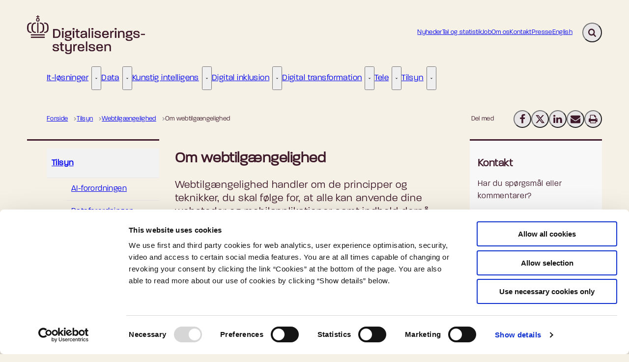

--- FILE ---
content_type: text/html; charset=utf-8
request_url: https://digst.dk/tilsyn/webtilgaengelighed/om-webtilgaengelighed/
body_size: 90883
content:

<!DOCTYPE html>
<html lang="da" 
      class="layout-boxed ">
<head>
    <style>
        html {
            visibility: hidden;
            opacity: 0;
        }
    </style>
    <meta charset="UTF-8"/>
    <meta name="viewport" content="width=device-width, initial-scale=1.0"/>

    
    <link rel="shortcut icon" href="/media/quzkmkko/digst_favicon_aubergine_2.png?rmode=pad&amp;width=16&amp;height=16&amp;format=png&amp;bgcolor=transparent&amp;v=1da64d13a469e60" />
    <link rel="apple-touch-icon" sizes="180x180" href="/media/quzkmkko/digst_favicon_aubergine_2.png?rmode=pad&amp;width=180&amp;height=180&amp;format=png&amp;bgcolor=transparent&amp;v=1da64d13a469e60">
    <link rel="icon" type="image/png" sizes="32x32" href="/media/quzkmkko/digst_favicon_aubergine_2.png?rmode=pad&amp;width=32&amp;height=32&amp;format=png&amp;bgcolor=transparent&amp;v=1da64d13a469e60">
    <link rel="icon" type="image/png" sizes="16x16" href="/media/quzkmkko/digst_favicon_aubergine_2.png?rmode=pad&amp;width=16&amp;height=16&amp;format=png&amp;bgcolor=transparent&amp;v=1da64d13a469e60">

    
<title>Om webtilg&#xE6;ngelighed</title>
<meta name="description" content="Webtilg&#xE6;ngelighed handler om de principper og teknikker, du skal f&#xF8;lge for, at alle kan anvende dine websteder og mobilapplikationer samt indhold derp&#xE5;, herunder ogs&#xE5; brugere med funktionsneds&#xE6;ttelser eller handicap." />
<meta property="robots" content="follow, index" />


    
<meta property="og:type" content="website" />
<meta name="twitter:card" content="summary" />

    <meta name="twitter:title" content="Om webtilg&#xE6;ngelighed" />
    <meta property="og:title" content="Om webtilg&#xE6;ngelighed" />

    <meta property="og:description" content="Webtilg&#xE6;ngelighed handler om de principper og teknikker, du skal f&#xF8;lge for, at alle kan anvende dine websteder og mobilapplikationer samt indhold derp&#xE5;, herunder ogs&#xE5; brugere med funktionsneds&#xE6;ttelser eller handicap." />
    <meta name="twitter:description" content="Webtilg&#xE6;ngelighed handler om de principper og teknikker, du skal f&#xF8;lge for, at alle kan anvende dine websteder og mobilapplikationer samt indhold derp&#xE5;, herunder ogs&#xE5; brugere med funktionsneds&#xE6;ttelser eller handicap." />

<meta property="og:url" content="https://digst.dk/tilsyn/webtilgaengelighed/om-webtilgaengelighed/" />
<meta name="twitter:site" content="https://digst.dk/tilsyn/webtilgaengelighed/om-webtilgaengelighed/" />


    
    





    
        <script id="CookiebotConfiguration" type="application/json" data-cookieconsent="ignore">
            { "DisableSessionPixel": true }
        </script>
        <script id="Cookiebot" data-cbid="ed2c4744-4550-46e7-be42-9978ab10fb5a" type="text/javascript" data-blockingmode="auto" src="https://consent.cookiebot.com/uc.js"></script>


    

    <link rel="preload" as="style" onload="this.onload=null;this.rel='stylesheet'"  href="/dist/assets/main-C5nY4Gio.css"/>



    


    


    
    <!-- GLOBAL CODE START -->
<!-- Statistik måling script -->
<script type="text/javascript">
var _paq = window._paq = window._paq || [];
/* tracker methods like "setCustomDimension" should be called before "trackPageView" */
_paq.push(['trackPageView']);
_paq.push(['enableLinkTracking']);
(function() {
var u="//matomo.digst.govcloud.dk/";
 _paq.push(['setTrackerUrl', u+'matomo.php']);
_paq.push(['setSiteId', '8']);
var d=document, g=d.createElement('script'), s=d.getElementsByTagName('script')[0];
g.async=true; g.src=u+'matomo.js'; s.parentNode.insertBefore(g,s);
})();
</script>    <!-- GLOBAL CODE END -->

</head>
<body data-nodeid="10365" data-doctype="contentpage" data-level="4" data-pullrequest-number="681&#xD;&#xA;">
    


<style>
    /* IDENTITY GROUP */
    :root {
        --logo-width: 15rem;
        --logo-top: -.063rem;
    }

    /* NAVIGATION GROUP */
    :root {
        
        
        --header-active-state-color: #3f1a2b;
        
        
        --nav-main-active-state-color: #3f1a2b;
        --nav-main-border-top: none;
        --nav-main-border-bottom: none;
        
    }

    /* FOOTER GROUP */
    :root {
        --footer-background-color: #3f1a2b;
        
        --footer-bar-background-color: #3f1a2b;
        --footer-bar-text-color: #f5f1e6;
    }

    /* COLORS GROUP */
    :root {
        /* Default colors */
        --color-body-text: #3f1a2b;
        --color-default-links: #3f1a2b;
        /* A theme */
        --color-a: #3f1a2b;
        --color-a-dark: #2d131f;
        --color-a-light: #4d2035;
        --color-a-text: #f5f1e6;
        /* B theme */
        --color-b: #f5f1e6;
        --color-b-dark: #eee7d4;
        --color-b-light: #fbf9f5;
        --color-b-text: #3f1a2b;
        /* C theme */
        --color-c: #4c61d1;
        --color-c-dark: #384fcc;
        --color-c-light: #a3bfff;
        --color-c-text: #f5f1e6;
        /* D theme */
        --color-d: #b44280;
        --color-d-dark: #b44280;
        --color-d-light: #f1758b;
        --color-d-text: #f5f1e6;
        /* E theme */
        --color-e: #4d7836;
        --color-e-dark: #4d7836;
        --color-e-light: #88c33d;
        --color-e-text: #f5f1e6;
        /* F theme */
        --color-f: #ab2a0c;
        --color-f-dark: #ab2a0c;
        --color-f-light: #fb7a5c;
        --color-f-text: #f5f1e6;
        /* G theme */
        --color-g: #fdfcfa;
        
        
        --color-g-text: #3f1a2b;
        /* H theme */
        --color-h: #ffeb46;
        
        
        --color-h-text: #3f1a2b;
    }

    /* TYPOGRAPHY GROUP */

            @font-face {
                font-family: "headings-font";
                font-weight: 400;
                src: url("/media/qp4jxw0y/paralucent-light.woff2") format("woff2");
                font-display: swap;
                font-style: normal;
            }

            :root {
                --headings-font-weight: 700;
            }
         

            @font-face {
                font-family: "body-font";
                font-weight: 400;
                src: url("/media/qp4jxw0y/paralucent-light.woff2") format("woff2");
                font-display: swap;
                font-style: normal;
            }
        


    :root {
        
        
        
        
        
        
        
        
        
        
    }

    /* MODULE DEFAULTS GROUP */
    /* MODULE DEFAULTS GROUP: Shared module settings */
    :root {
        
    }
    /* MODULE DEFAULTS GROUP: Charts */
    :root {
        --color-chart-1: #4c61d1;
        --color-chart-2: #b44280;
        --color-chart-3: #4d7836;
        --color-chart-4: #a3bfff;
        --color-chart-5: #85909a;
        --color-chart-6: #88c66d;
        --color-chart-7: #fb7a5c;
        --color-chart-8: #ab2a0c;
        --color-chart-9: #b09400;
        --color-chart-10: #e8d40d;
    }

    /* MODULE DEFAULTS GROUP: Forms */
    :root {
        
        
        
        
        
        
        
        
        
    }

    /* MODULE DEFAULTS GROUP: RTE */
    :root {
        --rte-generate-clickable-anchors: false;
    }

    /* LAYOUT GROUP */
    :root {
        --color-body-background: #f5f1e6;
        
        
    }
    
</style>

<script type="text/javascript">
    window.themeSettings = {
        rteGenerateClickableAnchorsDictionary: "Link til denne sektion",
        dateFormat: "",
        docReader: {
            cid: "",
            showDocReader: false,
            openDocumentDictionary: "Lyt til dette dokument med ReadSpeaker docReader",
            listenLabelDictionary: "Lyt",
            lang: "da",
        },
        links: {
            openDocumentsInNewTab: false,
            openExternalLinksInNewTab: false
        }
    }
</script>

    <link rel="preload" as="style" onload="this.onload=null;this.rel='stylesheet'" href="/media/cs1cg1k1/main-2026-01-16.css" />

    
<section class="hide-on-print" aria-label="Tilg&#xE6;ngelighedslinks">
    <ul>
        <li>
            <a href="#main" class="skip-link">
                G&#xE5; til indhold
            </a>
        </li>
            <li>
                <a href="javascript: Cookiebot.renew()" class="skip-link">
                    Skift cookie indstillinger
                </a>
            </li>
    </ul>
</section>

    
<header class="main-header hide-on-print js-header">
    <div class="main-header__top">
        <div class="container main-header__top-container">
            <div class="main-header__top-inner">
                <div class="header-logo">
                    <a class="header-logo__link" href="/" title="G&#xE5; til forsiden">
                            <img class="header-logo__image" alt="" src="/media/cdld0gfa/digst_logo_dk_aubergine_rgb_new_png.png?format=webp&quality=92"/>
                        <span class="sr-only">G&#xE5; til forsiden</span>
                    </a>
                </div>

                    <nav class="service-menu" aria-label="Service menu">
                        <ul class="service-menu__list">
                                <li>
                                    <a href="/nyheder/" class="" >
                                        Nyheder
                                    </a>
                                </li>
                                <li>
                                    <a href="/tal-og-statistik/" class="" >
                                        Tal og statistik
                                    </a>
                                </li>
                                <li>
                                    <a href="/job/" class="" >
                                        Job
                                    </a>
                                </li>
                                <li>
                                    <a href="/om-os/" class="" >
                                        Om os
                                    </a>
                                </li>
                                <li>
                                    <a href="/om-os/om-digitaliseringsstyrelsen/kontakt/" class="" >
                                        Kontakt
                                    </a>
                                </li>
                                <li>
                                    <a href="/nyheder/presse/" class="" >
                                        Presse
                                    </a>
                                </li>
                                <li>
                                    <a href="https://en.digst.dk/" target="_blank" class="" >
                                        English
                                    </a>
                                </li>
                        </ul>
                    </nav>

                <div class="main-header__actions">
                            <div data-search-collapsed-on-desktop="true"
                                 data-search-open-downwards="false"
                                 data-uses-cludo="false"
                                 class="js-header-search
                                    header-search--preload
                                    header-search
                                    
                                    
                                    header-search--rounded
                                    header-search--collapsed-on-desktop">
                                <form inert aria-hidden="true" action="/find/" class="header-search__form js-header-search-form" role="search" id="header-search-form">
                                    <label class="sr-only" for="header-search-input">Inds&#xE6;t s&#xF8;geord for at s&#xF8;ge p&#xE5; hjemmesiden.</label>
                                    <input id="header-search-input"
                                           type="search"
                                           class="header-search__input js-header-search-input"
                                           autocomplete="off"
                                           
                                           
                                           name="query"
                                           placeholder="S&#xF8;g" />
                                    <button disabled class="header-search__submit js-header-search-submit" type="submit" title="S&#xF8;g">
                                        <span class="sr-only">S&#xF8;g</span>
                                        <svg version="1.1" xmlns="http://www.w3.org/2000/svg" width="30" height="32" viewBox="0 0 30 32" role="presentation"
     aria-hidden="true" fill="currentcolor">
    <path d="M20.571 14.857q0-3.304-2.348-5.652t-5.652-2.348-5.652 2.348-2.348 5.652 2.348 5.652 5.652 2.348 5.652-2.348 2.348-5.652zM29.714 29.714q0 0.929-0.679 1.607t-1.607 0.679q-0.964 0-1.607-0.679l-6.125-6.107q-3.196 2.214-7.125 2.214-2.554 0-4.884-0.991t-4.018-2.679-2.679-4.018-0.991-4.884 0.991-4.884 2.679-4.018 4.018-2.679 4.884-0.991 4.884 0.991 4.018 2.679 2.679 4.018 0.991 4.884q0 3.929-2.214 7.125l6.125 6.125q0.661 0.661 0.661 1.607z"></path>
</svg>

                                    </button>
                                </form>
                                <button title="Fold s&#xF8;gefelt ud"
                                        class="header-search__toggle js-header-search-toggle"
                                        id="header-search-toggle"
                                        aria-expanded="false"
                                        aria-controls="header-search-form"
                                        data-label-open="Fold s&#xF8;gefelt ud"
                                        data-label-close="Fold s&#xF8;gefelt ind">
                                    <span class="sr-only">Fold s&#xF8;gefelt ud</span>
                                    <svg version="1.1" xmlns="http://www.w3.org/2000/svg" width="30" height="32" viewBox="0 0 30 32" role="presentation"
     aria-hidden="true" fill="currentcolor">
    <path d="M20.571 14.857q0-3.304-2.348-5.652t-5.652-2.348-5.652 2.348-2.348 5.652 2.348 5.652 5.652 2.348 5.652-2.348 2.348-5.652zM29.714 29.714q0 0.929-0.679 1.607t-1.607 0.679q-0.964 0-1.607-0.679l-6.125-6.107q-3.196 2.214-7.125 2.214-2.554 0-4.884-0.991t-4.018-2.679-2.679-4.018-0.991-4.884 0.991-4.884 2.679-4.018 4.018-2.679 4.884-0.991 4.884 0.991 4.018 2.679 2.679 4.018 0.991 4.884q0 3.929-2.214 7.125l6.125 6.125q0.661 0.661 0.661 1.607z"></path>
</svg>

                                </button>
                            </div>


                    <button class="main-header__hamburger js-header-hamburger" aria-expanded="false" aria-controls="hamburger-menu" id="hamburger-menu-toggle">
                        <span class="sr-only">Menu</span>
                        <span class="hamburger"></span>
                    </button>
                </div>
            </div>
        </div>
    </div>

        <nav class="main-nav" aria-label="Hovedmenu">
            <div class="container">
                <ul class="main-nav__list main-nav__list--with-dropdowns ">
                        <li class="main-nav__list-item">
                            <a href="/it-loesninger/"
                               class="main-nav__link  "
                               >
                                It-l&#xF8;sninger
                            </a>
                                    <button class="main-nav__dropdown-toggle js-main-nav-dropdown-toggle" aria-expanded="false">
                                        <span class="sr-only">It-l&#xF8;sninger - Flere links</span>
                                        <svg version="1.1" xmlns="http://www.w3.org/2000/svg" width="32" height="32" viewBox="0 0 32 32" role="presentation"
     aria-hidden="true" fill="currentcolor">
    <path d="M30.054 14.429l-13.25 13.232q-0.339 0.339-0.804 0.339t-0.804-0.339l-13.25-13.232q-0.339-0.339-0.339-0.813t0.339-0.813l2.964-2.946q0.339-0.339 0.804-0.339t0.804 0.339l9.482 9.482 9.482-9.482q0.339-0.339 0.804-0.339t0.804 0.339l2.964 2.946q0.339 0.339 0.339 0.813t-0.339 0.813z"></path>
</svg>

                                    </button>
                                        <div class="main-nav__dropdown-list js-main-nav-dropdown">
                                            <ul class="dropdown-list">
                                                    <li>
                                                        <a href="/it-loesninger/altid/" class=" nav-highlight-bordered">AltID</a>
                                                    </li>
                                                    <li>
                                                        <a href="/it-loesninger/borgerdk/" class=" nav-highlight-bordered">Borger.dk</a>
                                                    </li>
                                                    <li>
                                                        <a href="/it-loesninger/digital-fuldmagt/" class=" nav-highlight-bordered">Digital Fuldmagt</a>
                                                    </li>
                                                    <li>
                                                        <a href="/it-loesninger/digital-post/" class=" nav-highlight-bordered">Digital Post</a>
                                                    </li>
                                                    <li>
                                                        <a href="/it-loesninger/digitalt-samtykke/" class=" nav-highlight-bordered">Digitalt Samtykke</a>
                                                    </li>
                                                    <li>
                                                        <a href="/it-loesninger/digitaliserdk/" class=" nav-highlight-bordered">Digitaliser.dk</a>
                                                    </li>
                                                    <li>
                                                        <a href="/it-loesninger/eid-og-single-digital-gateway/" class=" nav-highlight-bordered">eID og Single Digital Gateway</a>
                                                    </li>
                                                    <li>
                                                        <a href="/it-loesninger/faellesoffentligt-testdatasaet/" class=" nav-highlight-bordered">F&#xE6;llesoffentligt Testdatas&#xE6;t</a>
                                                    </li>
                                                    <li>
                                                        <a href="/it-loesninger/koerekort-app/" class=" nav-highlight-bordered">K&#xF8;rekort-app</a>
                                                    </li>
                                                    <li>
                                                        <a href="/it-loesninger/mitid/" class=" nav-highlight-bordered">MitID</a>
                                                    </li>
                                                    <li>
                                                        <a href="/it-loesninger/mitid-erhverv/" class=" nav-highlight-bordered">MitID Erhverv</a>
                                                    </li>
                                                    <li>
                                                        <a href="/it-loesninger/nemkonto/" class=" nav-highlight-bordered">NemKonto</a>
                                                    </li>
                                                    <li>
                                                        <a href="/it-loesninger/nemlog-in/" class=" nav-highlight-bordered">NemLog-in</a>
                                                    </li>
                                                    <li>
                                                        <a href="/it-loesninger/nemsms/" class=" nav-highlight-bordered">NemSMS</a>
                                                    </li>
                                                    <li>
                                                        <a href="/it-loesninger/orkestreringskomponenten/" class=" nav-highlight-bordered">Orkestreringskomponenten</a>
                                                    </li>
                                                    <li>
                                                        <a href="/it-loesninger/standarder/" class=" nav-highlight-bordered">Standarder</a>
                                                    </li>
                                                    <li>
                                                        <a href="/it-loesninger/standardkontrakter/" class=" nav-highlight-bordered">Standardkontrakter</a>
                                                    </li>
                                                    <li>
                                                        <a href="/it-loesninger/sundhedskort-app/" class=" nav-highlight-bordered">Sundhedskort-app</a>
                                                    </li>
                                                    <li>
                                                        <a href="/it-loesninger/servicedeklaration/" class=" nav-highlight-bordered">Servicedeklaration</a>
                                                    </li>
                                                    <li>
                                                        <a href="/it-loesninger/support-til-it-loesninger/" class=" nav-highlight-bordered">Support til it-l&#xF8;sninger</a>
                                                    </li>
                                            </ul>
                                        </div>
                        </li>
                        <li class="main-nav__list-item">
                            <a href="/data/"
                               class="main-nav__link  "
                               >
                                Data
                            </a>
                                    <button class="main-nav__dropdown-toggle js-main-nav-dropdown-toggle" aria-expanded="false">
                                        <span class="sr-only">Data - Flere links</span>
                                        <svg version="1.1" xmlns="http://www.w3.org/2000/svg" width="32" height="32" viewBox="0 0 32 32" role="presentation"
     aria-hidden="true" fill="currentcolor">
    <path d="M30.054 14.429l-13.25 13.232q-0.339 0.339-0.804 0.339t-0.804-0.339l-13.25-13.232q-0.339-0.339-0.339-0.813t0.339-0.813l2.964-2.946q0.339-0.339 0.804-0.339t0.804 0.339l9.482 9.482 9.482-9.482q0.339-0.339 0.804-0.339t0.804 0.339l2.964 2.946q0.339 0.339 0.339 0.813t-0.339 0.813z"></path>
</svg>

                                    </button>
                                        <div class="main-nav__dropdown-list js-main-nav-dropdown">
                                            <ul class="dropdown-list">
                                                    <li>
                                                        <a href="/data/it-arkitektur/" class=" nav-highlight-bordered">Den f&#xE6;llesoffentlige digitale arkitektur (FDA)</a>
                                                    </li>
                                                    <li>
                                                        <a href="/data/datavejviser/" class=" nav-highlight-bordered">Datavejviser</a>
                                                    </li>
                                                    <li>
                                                        <a href="/data/videreanvendelse-af-offentlige-data/" class=" nav-highlight-bordered">Videreanvendelse af offentlige data</a>
                                                    </li>
                                                    <li>
                                                        <a href="/data/datastyringsforordningen-og-beskyttede-data/" class=" nav-highlight-bordered">Datastyringsforordningen og beskyttede data</a>
                                                    </li>
                                                    <li>
                                                        <a href="/data/dansk-sprogteknologi/" class=" nav-highlight-bordered">Dansk sprogteknologi</a>
                                                    </li>
                                                    <li>
                                                        <a href="/data/vejledning-til-anvendelse-af-cloudservices/" class=" nav-highlight-bordered">Vejledning til anvendelse af cloudservices</a>
                                                    </li>
                                                    <li>
                                                        <a href="/data/det-offentlige-danmark/" class=" nav-highlight-bordered">Det offentlige Danmark</a>
                                                    </li>
                                                    <li>
                                                        <a href="/data/dataetik-i-virksomheder/" class=" nav-highlight-bordered">Dataetik i virksomheder</a>
                                                    </li>
                                            </ul>
                                        </div>
                        </li>
                        <li class="main-nav__list-item">
                            <a href="/kunstig-intelligens/"
                               class="main-nav__link  "
                               >
                                Kunstig intelligens
                            </a>
                                    <button class="main-nav__dropdown-toggle js-main-nav-dropdown-toggle" aria-expanded="false">
                                        <span class="sr-only">Kunstig intelligens - Flere links</span>
                                        <svg version="1.1" xmlns="http://www.w3.org/2000/svg" width="32" height="32" viewBox="0 0 32 32" role="presentation"
     aria-hidden="true" fill="currentcolor">
    <path d="M30.054 14.429l-13.25 13.232q-0.339 0.339-0.804 0.339t-0.804-0.339l-13.25-13.232q-0.339-0.339-0.339-0.813t0.339-0.813l2.964-2.946q0.339-0.339 0.804-0.339t0.804 0.339l9.482 9.482 9.482-9.482q0.339-0.339 0.804-0.339t0.804 0.339l2.964 2.946q0.339 0.339 0.339 0.813t-0.339 0.813z"></path>
</svg>

                                    </button>
                                        <div class="main-nav__dropdown-list js-main-nav-dropdown">
                                            <ul class="dropdown-list">
                                                    <li>
                                                        <a href="/kunstig-intelligens/guides-til-brug-af-kunstig-intelligens/" class=" nav-highlight-bordered">Guides til brug af kunstig intelligens</a>
                                                    </li>
                                                    <li>
                                                        <a href="/kunstig-intelligens/strategier-for-kunstig-intelligens/" class=" nav-highlight-bordered">Strategier for kunstig intelligens</a>
                                                    </li>
                                                    <li>
                                                        <a href="/kunstig-intelligens/signaturprojekter/" class=" nav-highlight-bordered">Signaturprojekter</a>
                                                    </li>
                                                    <li>
                                                        <a href="/kunstig-intelligens/inspirationskatalog-til-generativ-kunstig-intelligens/" class=" nav-highlight-bordered">Inspirationskatalog til generativ kunstig intelligens</a>
                                                    </li>
                                                    <li>
                                                        <a href="/kunstig-intelligens/virksomheders-afproevning-af-ai-baserede-produkter/" class=" nav-highlight-bordered">Virksomheders afpr&#xF8;vning af AI-baserede produkter</a>
                                                    </li>
                                                    <li>
                                                        <a href="/kunstig-intelligens/kommunikation-paa-borgerdk-med-generativ-ai-assistent/" class=" nav-highlight-bordered">Kommunikation p&#xE5; borger.dk med generativ AI-assistent</a>
                                                    </li>
                                                    <li>
                                                        <a href="/kunstig-intelligens/casekatalog-ai-loesninger-med-dokumenteret-effekt/" class=" nav-highlight-bordered">Casekatalog: AI-l&#xF8;sninger med dokumenteret effekt</a>
                                                    </li>
                                                    <li>
                                                        <a href="/kunstig-intelligens/danske-virksomheders-anvendelse-af-ai/" class=" nav-highlight-bordered">Danske virksomheders anvendelse af AI</a>
                                                    </li>
                                            </ul>
                                        </div>
                        </li>
                        <li class="main-nav__list-item">
                            <a href="/digital-inklusion/"
                               class="main-nav__link  "
                               >
                                Digital inklusion
                            </a>
                                    <button class="main-nav__dropdown-toggle js-main-nav-dropdown-toggle" aria-expanded="false">
                                        <span class="sr-only">Digital inklusion - Flere links</span>
                                        <svg version="1.1" xmlns="http://www.w3.org/2000/svg" width="32" height="32" viewBox="0 0 32 32" role="presentation"
     aria-hidden="true" fill="currentcolor">
    <path d="M30.054 14.429l-13.25 13.232q-0.339 0.339-0.804 0.339t-0.804-0.339l-13.25-13.232q-0.339-0.339-0.339-0.813t0.339-0.813l2.964-2.946q0.339-0.339 0.804-0.339t0.804 0.339l9.482 9.482 9.482-9.482q0.339-0.339 0.804-0.339t0.804 0.339l2.964 2.946q0.339 0.339 0.339 0.813t-0.339 0.813z"></path>
</svg>

                                    </button>
                                        <div class="main-nav__dropdown-list js-main-nav-dropdown">
                                            <ul class="dropdown-list">
                                                    <li>
                                                        <a href="/digital-inklusion/viden-om-digital-inklusion/" class=" nav-highlight-bordered">Viden om digital inklusion</a>
                                                    </li>
                                                    <li>
                                                        <a href="/digital-inklusion/principper-for-digital-inklusion/" class=" nav-highlight-bordered">Principper for digital inklusion</a>
                                                    </li>
                                                    <li>
                                                        <a href="/digital-inklusion/inklusionsnetvaerk/" class=" nav-highlight-bordered">Inklusionsnetv&#xE6;rk</a>
                                                    </li>
                                                    <li>
                                                        <a href="/digital-inklusion/pulje-til-frivilligindsatser/" class=" nav-highlight-bordered">Pulje til frivilligindsatser</a>
                                                    </li>
                                                    <li>
                                                        <a href="/digital-inklusion/it-frivillig/" class=" nav-highlight-bordered">It-frivillig</a>
                                                    </li>
                                                    <li>
                                                        <a href="/digital-inklusion/vejledning/" class=" nav-highlight-bordered">Vejledning</a>
                                                    </li>
                                                    <li>
                                                        <a href="/digital-inklusion/nyheder-om-digital-inklusion/" class=" nav-highlight-bordered">Nyheder om digital inklusion</a>
                                                    </li>
                                                    <li>
                                                        <a href="/digital-inklusion/brugeroplevelse/" class=" nav-highlight-bordered">Brugeroplevelse</a>
                                                    </li>
                                                    <li>
                                                        <a href="/digital-inklusion/sammenhaengende-brugerrejser/" class=" nav-highlight-bordered">Sammenh&#xE6;ngende brugerrejser</a>
                                                    </li>
                                                    <li>
                                                        <a href="/digital-inklusion/brugerpanel/" class=" nav-highlight-bordered">Brugerpanel</a>
                                                    </li>
                                            </ul>
                                        </div>
                        </li>
                        <li class="main-nav__list-item">
                            <a href="/digital-transformation/"
                               class="main-nav__link  "
                               >
                                Digital transformation
                            </a>
                                    <button class="main-nav__dropdown-toggle js-main-nav-dropdown-toggle" aria-expanded="false">
                                        <span class="sr-only">Digital transformation - Flere links</span>
                                        <svg version="1.1" xmlns="http://www.w3.org/2000/svg" width="32" height="32" viewBox="0 0 32 32" role="presentation"
     aria-hidden="true" fill="currentcolor">
    <path d="M30.054 14.429l-13.25 13.232q-0.339 0.339-0.804 0.339t-0.804-0.339l-13.25-13.232q-0.339-0.339-0.339-0.813t0.339-0.813l2.964-2.946q0.339-0.339 0.804-0.339t0.804 0.339l9.482 9.482 9.482-9.482q0.339-0.339 0.804-0.339t0.804 0.339l2.964 2.946q0.339 0.339 0.339 0.813t-0.339 0.813z"></path>
</svg>

                                    </button>
                                        <div class="main-nav__dropdown-list js-main-nav-dropdown">
                                            <ul class="dropdown-list">
                                                    <li>
                                                        <a href="/digital-transformation/den-faellesoffentlige-digitaliseringsstrategi/" class=" nav-highlight-bordered">Den f&#xE6;llesoffentlige digitaliseringsstrategi</a>
                                                    </li>
                                                    <li>
                                                        <a href="/digital-transformation/digitaliseringsklar-lovgivning/" class=" nav-highlight-bordered">Digitaliseringsklar lovgivning</a>
                                                    </li>
                                                    <li>
                                                        <a href="/digital-transformation/digital-groen-omstilling/" class=" nav-highlight-bordered">Digital gr&#xF8;n omstilling</a>
                                                    </li>
                                                    <li>
                                                        <a href="/digital-transformation/digital-europe/" class=" nav-highlight-bordered">Digital Europe</a>
                                                    </li>
                                                    <li>
                                                        <a href="/digital-transformation/smvdigital/" class=" nav-highlight-bordered">SMV:Digital</a>
                                                    </li>
                                                    <li>
                                                        <a href="/digital-transformation/tilliden-til-den-digitale-offentlige-sektor/" class=" nav-highlight-bordered">Tilliden til den digitale offentlige sektor</a>
                                                    </li>
                                                    <li>
                                                        <a href="/digital-transformation/minvirksomhed-lettere-indberetning-til-det-offentlige/" class=" nav-highlight-bordered">MinVirksomhed &#x2013; lettere indberetning til det offentlige</a>
                                                    </li>
                                                    <li>
                                                        <a href="/digital-transformation/dansk-data-space-forum/" class=" nav-highlight-bordered">Dansk Data Space Forum</a>
                                                    </li>
                                                    <li>
                                                        <a href="/digital-transformation/tilskudspuljen-for-nye-teknologier/" class=" nav-highlight-bordered">Tilskudspuljen for nye teknologier</a>
                                                    </li>
                                            </ul>
                                        </div>
                        </li>
                        <li class="main-nav__list-item">
                            <a href="/tele/"
                               class="main-nav__link  "
                               >
                                Tele
                            </a>
                                    <button class="main-nav__dropdown-toggle js-main-nav-dropdown-toggle" aria-expanded="false">
                                        <span class="sr-only">Tele - Flere links</span>
                                        <svg version="1.1" xmlns="http://www.w3.org/2000/svg" width="32" height="32" viewBox="0 0 32 32" role="presentation"
     aria-hidden="true" fill="currentcolor">
    <path d="M30.054 14.429l-13.25 13.232q-0.339 0.339-0.804 0.339t-0.804-0.339l-13.25-13.232q-0.339-0.339-0.339-0.813t0.339-0.813l2.964-2.946q0.339-0.339 0.804-0.339t0.804 0.339l9.482 9.482 9.482-9.482q0.339-0.339 0.804-0.339t0.804 0.339l2.964 2.946q0.339 0.339 0.339 0.813t-0.339 0.813z"></path>
</svg>

                                    </button>
                                        <div class="main-nav__dropdown-list js-main-nav-dropdown">
                                            <ul class="dropdown-list">
                                                    <li>
                                                        <a href="/tele/bredbaandsudrulning/" class=" nav-highlight-bordered">Bredb&#xE5;ndsudrulning</a>
                                                    </li>
                                                    <li>
                                                        <a href="/tele/etablering-af-fysisk-teleinfrastruktur/" class=" nav-highlight-bordered">Etablering af fysisk teleinfrastruktur</a>
                                                    </li>
                                                    <li>
                                                        <a href="/tele/frekvenser/" class=" nav-highlight-bordered">Frekvenser</a>
                                                    </li>
                                                    <li>
                                                        <a href="/tele/internationalt-samarbejde/" class=" nav-highlight-bordered">Internationalt samarbejde</a>
                                                    </li>
                                                    <li>
                                                        <a href="/tele/love-og-regler-paa-teleomraadet/" class=" nav-highlight-bordered">Love og regler p&#xE5; teleomr&#xE5;det</a>
                                                    </li>
                                                    <li>
                                                        <a href="/tele/nye-teknologier/" class=" nav-highlight-bordered">Nye teknologier</a>
                                                    </li>
                                                    <li>
                                                        <a href="/tele/radioudstyr-og-apparater/" class=" nav-highlight-bordered">Radioudstyr og apparater</a>
                                                    </li>
                                                    <li>
                                                        <a href="/tele/statistik/" class=" nav-highlight-bordered">Statistik</a>
                                                    </li>
                                                    <li>
                                                        <a href="/tele/telefoni-og-internet/" class=" nav-highlight-bordered">Telefoni og internet</a>
                                                    </li>
                                            </ul>
                                        </div>
                        </li>
                        <li class="main-nav__list-item">
                            <a href="/tilsyn/"
                               class="main-nav__link active "
                               aria-current=true>
                                Tilsyn
                            </a>
                                    <button class="main-nav__dropdown-toggle js-main-nav-dropdown-toggle" aria-expanded="false">
                                        <span class="sr-only">Tilsyn - Flere links</span>
                                        <svg version="1.1" xmlns="http://www.w3.org/2000/svg" width="32" height="32" viewBox="0 0 32 32" role="presentation"
     aria-hidden="true" fill="currentcolor">
    <path d="M30.054 14.429l-13.25 13.232q-0.339 0.339-0.804 0.339t-0.804-0.339l-13.25-13.232q-0.339-0.339-0.339-0.813t0.339-0.813l2.964-2.946q0.339-0.339 0.804-0.339t0.804 0.339l9.482 9.482 9.482-9.482q0.339-0.339 0.804-0.339t0.804 0.339l2.964 2.946q0.339 0.339 0.339 0.813t-0.339 0.813z"></path>
</svg>

                                    </button>
                                        <div class="main-nav__dropdown-list js-main-nav-dropdown">
                                            <ul class="dropdown-list">
                                                    <li>
                                                        <a href="/tilsyn/ai-forordningen/" class=" nav-highlight-bordered">AI-forordningen</a>
                                                    </li>
                                                    <li>
                                                        <a href="/tilsyn/dataforordningen/" class=" nav-highlight-bordered">Dataforordningen</a>
                                                    </li>
                                                    <li>
                                                        <a href="/tilsyn/datahoest-bag-skaerme/" class=" nav-highlight-bordered">Datah&#xF8;st bag sk&#xE6;rme</a>
                                                    </li>
                                                    <li>
                                                        <a href="/tilsyn/datastyringsforordningen/" class=" nav-highlight-bordered">Datastyringsforordningen</a>
                                                    </li>
                                                    <li>
                                                        <a href="/tilsyn/digitale-tjenester-dsa/" class=" nav-highlight-bordered">Digitale tjenester - DSA</a>
                                                    </li>
                                                    <li>
                                                        <a href="/tilsyn/domaenenavne/" class=" nav-highlight-bordered">Dom&#xE6;nenavne</a>
                                                    </li>
                                                    <li>
                                                        <a href="/tilsyn/eidas/" class=" nav-highlight-bordered">eIDAS</a>
                                                    </li>
                                                    <li>
                                                        <a href="/tilsyn/nis-2/" class=" nav-highlight-bordered">NIS 2</a>
                                                    </li>
                                                    <li>
                                                        <a href="/tilsyn/nsis/" class=" nav-highlight-bordered">NSIS</a>
                                                    </li>
                                                    <li>
                                                        <a href="/tilsyn/persondatasikkerhed-paa-teleomraadet/" class=" nav-highlight-bordered">Persondatasikkerhed p&#xE5; teleomr&#xE5;det</a>
                                                    </li>
                                                    <li>
                                                        <a href="/tilsyn/sporingsteknologiomraadet/" class=" nav-highlight-bordered">Sporingsteknologiomr&#xE5;det</a>
                                                    </li>
                                                    <li>
                                                        <a href="/tilsyn/webtilgaengelighed/" class="active nav-highlight-bordered">Webtilg&#xE6;ngelighed</a>
                                                    </li>
                                            </ul>
                                        </div>
                        </li>
                </ul>
            </div>
        </nav>

    <nav class="hamburger-menu js-header-hamburger-menu" inert aria-hidden="true" id="hamburger-menu" aria-labelledby="hamburger-menu-toggle" data-use-desktop-menu-items-on-mobile="false">
        <div class="container">
                    <ul class="hamburger-menu__primary-list js-header-hamburger-menu-list" data-site-id="9911" data-current-id="10365" data-dropdown-label-suffix="Flere links">
                            <li>
                                <a href="/it-loesninger/" class="">
                                    It-l&#xF8;sninger
                                </a>
                            </li>
                            <li>
                                <a href="/data/" class="">
                                    Data
                                </a>
                            </li>
                            <li>
                                <a href="/kunstig-intelligens/" class="">
                                    Kunstig intelligens
                                </a>
                            </li>
                            <li>
                                <a href="/digital-inklusion/" class="">
                                    Digital inklusion
                                </a>
                            </li>
                            <li>
                                <a href="/digital-transformation/" class="">
                                    Digital transformation
                                </a>
                            </li>
                            <li>
                                <a href="/tele/" class="">
                                    Tele
                                </a>
                            </li>
                            <li>
                                <a href="/tilsyn/" class="">
                                    Tilsyn
                                </a>
                            </li>
                    </ul>

                <ul class="hamburger-menu__service-list" aria-label="Service menu">
                        <li>
                            <a href="/nyheder/" class="" >
                                Nyheder
                            </a>
                        </li>
                        <li>
                            <a href="/tal-og-statistik/" class="" >
                                Tal og statistik
                            </a>
                        </li>
                        <li>
                            <a href="/job/" class="" >
                                Job
                            </a>
                        </li>
                        <li>
                            <a href="/om-os/" class="" >
                                Om os
                            </a>
                        </li>
                        <li>
                            <a href="/om-os/om-digitaliseringsstyrelsen/kontakt/" class="" >
                                Kontakt
                            </a>
                        </li>
                        <li>
                            <a href="/nyheder/presse/" class="" >
                                Presse
                            </a>
                        </li>
                        <li>
                            <a href="https://en.digst.dk/" target="_blank" class="" >
                                English
                            </a>
                        </li>
                </ul>
        </div>
    </nav>
</header>


    <main id="main" class="js-inview-wrapper">
        



        

<div class="custom-grid"
     data-grid-columns="12">
    
<div class="custom-grid__layout-container">
        <div class="custom-grid__layout-item" data-doctype="contentPageLayout">

<div class="layout-content-page">
    <div class="">
        
    <div class="area-top-campaign" role="complementary" aria-label="F&#xF8;r indhold">
        
    </div>


        <div class="container area-tools-container">
            <div class="row">
                <div class="col-12">
                    
    <div class="area-tools">
        
    <nav aria-label="Br&#xF8;dkrummesti" class="">
        <ol id="breadcrumbs" class="breadcrumbs" itemscope itemtype="http://schema.org/BreadcrumbList">
                <li itemprop="itemListElement" itemscope itemtype="http://schema.org/ListItem">
                        <a href="https://digst.dk/"
                           class="breadcrumbs__previous-page"
                           title="Forside"
                           itemprop="item">
                            <span itemprop="name">Forside</span>
                        </a>
                            <div class="breadcrumbs__icon">
                                <svg version="1.1" xmlns="http://www.w3.org/2000/svg" width="23" height="32" viewBox="0 0 23 32" role="presentation"
     aria-hidden="true" fill="currentcolor">
    <path d="M19.768 15.661l-13.25 13.25q-0.339 0.339-0.804 0.339t-0.804-0.339l-2.964-2.964q-0.339-0.339-0.339-0.804t0.339-0.804l9.482-9.482-9.482-9.482q-0.339-0.339-0.339-0.804t0.339-0.804l2.964-2.964q0.339-0.339 0.804-0.339t0.804 0.339l13.25 13.25q0.339 0.339 0.339 0.804t-0.339 0.804z"></path>
</svg>

                            </div>
                    <meta itemprop="position" content="1"/>
                </li>
                <li itemprop="itemListElement" itemscope itemtype="http://schema.org/ListItem">
                        <a href="https://digst.dk/tilsyn/"
                           class="breadcrumbs__previous-page"
                           title="Tilsyn"
                           itemprop="item">
                            <span itemprop="name">Tilsyn</span>
                        </a>
                            <div class="breadcrumbs__icon">
                                <svg version="1.1" xmlns="http://www.w3.org/2000/svg" width="23" height="32" viewBox="0 0 23 32" role="presentation"
     aria-hidden="true" fill="currentcolor">
    <path d="M19.768 15.661l-13.25 13.25q-0.339 0.339-0.804 0.339t-0.804-0.339l-2.964-2.964q-0.339-0.339-0.339-0.804t0.339-0.804l9.482-9.482-9.482-9.482q-0.339-0.339-0.339-0.804t0.339-0.804l2.964-2.964q0.339-0.339 0.804-0.339t0.804 0.339l13.25 13.25q0.339 0.339 0.339 0.804t-0.339 0.804z"></path>
</svg>

                            </div>
                    <meta itemprop="position" content="2"/>
                </li>
                <li itemprop="itemListElement" itemscope itemtype="http://schema.org/ListItem">
                        <a href="https://digst.dk/tilsyn/webtilgaengelighed/"
                           class="breadcrumbs__previous-page"
                           title="Webtilg&#xE6;ngelighed"
                           itemprop="item">
                            <span itemprop="name">Webtilg&#xE6;ngelighed</span>
                        </a>
                            <div class="breadcrumbs__icon">
                                <svg version="1.1" xmlns="http://www.w3.org/2000/svg" width="23" height="32" viewBox="0 0 23 32" role="presentation"
     aria-hidden="true" fill="currentcolor">
    <path d="M19.768 15.661l-13.25 13.25q-0.339 0.339-0.804 0.339t-0.804-0.339l-2.964-2.964q-0.339-0.339-0.339-0.804t0.339-0.804l9.482-9.482-9.482-9.482q-0.339-0.339-0.339-0.804t0.339-0.804l2.964-2.964q0.339-0.339 0.804-0.339t0.804 0.339l13.25 13.25q0.339 0.339 0.339 0.804t-0.339 0.804z"></path>
</svg>

                            </div>
                    <meta itemprop="position" content="3"/>
                </li>
                <li itemprop="itemListElement" itemscope itemtype="http://schema.org/ListItem">
                        <div aria-current="page" class="breadcrumbs__current-page" itemprop="item">
                            <span itemprop="name">Om webtilg&#xE6;ngelighed</span>
                        </div>
                    <meta itemprop="position" content="4"/>
                </li>
        </ol>
    </nav>


<div
    class="content-share-links js-content-share-links hide-on-print "
    aria-label="Del og Print"
    data-confirm-message="Hvis du g&#xE5;r videre, vil sitet du kommer til s&#xE6;tte en eller flere cookies p&#xE5; din computer."
    role="complementary">
    <span class="content-share-links__title">Del med</span>
    <ul>
            <li>
                <button class="share-icon js-share-facebook"
                        title="Del p&#xE5; Facebook">
                    <span class="sr-only">Del p&#xE5; Facebook</span>
                    <svg version="1.1" xmlns="http://www.w3.org/2000/svg" width="18" height="32" viewBox="0 0 18 32"
    role="presentation" class="icon-facebook"
    aria-hidden="true" fill="currentcolor">
    <path
        d="M17.125 0.214v4.714h-2.804q-1.536 0-2.071 0.643t-0.536 1.929v3.375h5.232l-0.696 5.286h-4.536v13.554h-5.464v-13.554h-4.554v-5.286h4.554v-3.893q0-3.321 1.857-5.152t4.946-1.83q2.625 0 4.071 0.214z"></path>
</svg>
                </button>
            </li>
            <li>
                <button class="share-icon js-share-twitter" title="Del p&#xE5; X (Twitter)">
                    <span class="sr-only">Del p&#xE5; X (Twitter)</span>
                    <svg version="1.1" xmlns="http://www.w3.org/2000/svg" width="32" height="32" viewBox="0 0 32 32"
    role="presentation" class="icon-twitter-x"
    aria-hidden="true" fill="currentcolor">
    <path
        d="M24.325 3h4.411l-9.636 11.013 11.336 14.987h-8.876l-6.952-9.089-7.955 9.089h-4.413l10.307-11.78-10.875-14.22h9.101l6.284 8.308zM22.777 26.36h2.444l-15.776-20.859h-2.623z"></path>
</svg>
                </button>
            </li>
            <li>
                <button class="share-icon js-share-linkedin"
                        title="Del p&#xE5; LinkedIn">
                    <span class="sr-only">Del p&#xE5; LinkedIn</span>
                    <svg version="1.1" xmlns="http://www.w3.org/2000/svg" width="28" height="32" viewBox="0 0 28 32"
    role="presentation" class="icon-linkedin"
    aria-hidden="true" fill="currentcolor">
    <path
        d="M6.232 11.161v17.696h-5.893v-17.696h5.893zM6.607 5.696q0.018 1.304-0.902 2.179t-2.42 0.875h-0.036q-1.464 0-2.357-0.875t-0.893-2.179q0-1.321 0.92-2.188t2.402-0.866 2.375 0.866 0.911 2.188zM27.429 18.714v10.143h-5.875v-9.464q0-1.875-0.723-2.938t-2.259-1.063q-1.125 0-1.884 0.616t-1.134 1.527q-0.196 0.536-0.196 1.446v9.875h-5.875q0.036-7.125 0.036-11.554t-0.018-5.286l-0.018-0.857h5.875v2.571h-0.036q0.357-0.571 0.732-1t1.009-0.929 1.554-0.777 2.045-0.277q3.054 0 4.911 2.027t1.857 5.938z"></path>
</svg>
                </button>
            </li>
            <li>
                <button class="share-icon js-share-mail" title="Send email">
                    <span class="sr-only">Send email</span>
                    <svg version="1.1" xmlns="http://www.w3.org/2000/svg" width="32" height="32" viewBox="0 0 32 32" role="presentation"
     aria-hidden="true" fill="currentcolor">
    <path d="M32 12.679v14.179q0 1.179-0.839 2.018t-2.018 0.839h-26.286q-1.179 0-2.018-0.839t-0.839-2.018v-14.179q0.786 0.875 1.804 1.554 6.464 4.393 8.875 6.161 1.018 0.75 1.652 1.17t1.688 0.857 1.964 0.438h0.036q0.911 0 1.964-0.438t1.688-0.857 1.652-1.17q3.036-2.196 8.893-6.161 1.018-0.696 1.786-1.554zM32 7.429q0 1.411-0.875 2.696t-2.179 2.196q-6.714 4.661-8.357 5.804-0.179 0.125-0.759 0.545t-0.964 0.679-0.929 0.58-1.027 0.482-0.893 0.161h-0.036q-0.411 0-0.893-0.161t-1.027-0.482-0.929-0.58-0.964-0.679-0.759-0.545q-1.625-1.143-4.679-3.259t-3.661-2.545q-1.107-0.75-2.089-2.063t-0.982-2.438q0-1.393 0.741-2.321t2.116-0.929h26.286q1.161 0 2.009 0.839t0.848 2.018z"></path>
</svg>
                </button>
            </li>
            <li>
                <button class="share-icon js-share-print" title="Print">
                    <span class="sr-only">Print</span>
                    <svg version="1.1" xmlns="http://www.w3.org/2000/svg" width="30" height="32" viewBox="0 0 30 32" role="presentation"
     aria-hidden="true" fill="currentcolor">
    <path d="M6.857 27.429h16v-4.571h-16v4.571zM6.857 16h16v-6.857h-2.857q-0.714 0-1.214-0.5t-0.5-1.214v-2.857h-11.429v11.429zM27.429 17.143q0-0.464-0.339-0.804t-0.804-0.339-0.804 0.339-0.339 0.804 0.339 0.804 0.804 0.339 0.804-0.339 0.339-0.804zM29.714 17.143v7.429q0 0.232-0.17 0.402t-0.402 0.17h-4v2.857q0 0.714-0.5 1.214t-1.214 0.5h-17.143q-0.714 0-1.214-0.5t-0.5-1.214v-2.857h-4q-0.232 0-0.402-0.17t-0.17-0.402v-7.429q0-1.411 1.009-2.42t2.42-1.009h1.143v-9.714q0-0.714 0.5-1.214t1.214-0.5h12q0.714 0 1.571 0.357t1.357 0.857l2.714 2.714q0.5 0.5 0.857 1.357t0.357 1.571v4.571h1.143q1.411 0 2.42 1.009t1.009 2.42z"></path>
</svg>

                </button>
            </li>
    </ul>
</div>    </div>

                </div>
            </div>
        </div>

        <div class="container">
            <div class="row">
                <div class="col-12 col-sm-3">
                    
<div class="area-left-navigation">
    

<nav class="side-menu  "
     aria-label="Side menu"
     data-dropdown-label-suffix="Flere links"
     data-active-indicator-class="nav-highlight-bordered">
    <ul>
        <li>
            <a class="side-menu__top-link "  href="/tilsyn/">Tilsyn</a>
                <ul class="side-menu__top-list">
                        <li class="side-menu__top-item">
                            <a href="/tilsyn/ai-forordningen/"  class="nav-highlight-bordered ">AI-forordningen</a>
                        
                <span class="side-menu__has-children-indicator closed" aria-hidden="true"></span>
                        </li>
                        <li class="side-menu__top-item">
                            <a href="/tilsyn/dataforordningen/"  class="nav-highlight-bordered ">Dataforordningen</a>
                        
                <span class="side-menu__has-children-indicator closed" aria-hidden="true"></span>
                        </li>
                        <li class="side-menu__top-item">
                            <a href="/tilsyn/datahoest-bag-skaerme/"  class="nav-highlight-bordered ">Datah&#xF8;st bag sk&#xE6;rme</a>
                        
                        </li>
                        <li class="side-menu__top-item">
                            <a href="/tilsyn/datastyringsforordningen/"  class="nav-highlight-bordered ">Datastyringsforordningen</a>
                        
                        </li>
                        <li class="side-menu__top-item">
                            <a href="/tilsyn/digitale-tjenester-dsa/"  class="nav-highlight-bordered ">Digitale tjenester - DSA</a>
                        
                <span class="side-menu__has-children-indicator closed" aria-hidden="true"></span>
                        </li>
                        <li class="side-menu__top-item">
                            <a href="/tilsyn/domaenenavne/"  class="nav-highlight-bordered ">Dom&#xE6;nenavne</a>
                        
                        </li>
                        <li class="side-menu__top-item">
                            <a href="/tilsyn/eidas/"  class="nav-highlight-bordered ">eIDAS</a>
                        
                        </li>
                        <li class="side-menu__top-item">
                            <a href="/tilsyn/nis-2/"  class="nav-highlight-bordered ">NIS 2</a>
                        
                <span class="side-menu__has-children-indicator closed" aria-hidden="true"></span>
                        </li>
                        <li class="side-menu__top-item">
                            <a href="/tilsyn/nsis/"  class="nav-highlight-bordered ">NSIS</a>
                        
                        </li>
                        <li class="side-menu__top-item">
                            <a href="/tilsyn/persondatasikkerhed-paa-teleomraadet/"  class="nav-highlight-bordered ">Persondatasikkerhed p&#xE5; teleomr&#xE5;det</a>
                        
                <span class="side-menu__has-children-indicator closed" aria-hidden="true"></span>
                        </li>
                        <li class="side-menu__top-item">
                            <a href="/tilsyn/sporingsteknologiomraadet/"  class="nav-highlight-bordered ">Sporingsteknologiomr&#xE5;det</a>
                        
                <span class="side-menu__has-children-indicator closed" aria-hidden="true"></span>
                        </li>
                        <li class="side-menu__top-item">
                            <a href="/tilsyn/webtilgaengelighed/"  class="nav-highlight-bordered ">Webtilg&#xE6;ngelighed</a>
                        
                <span class="side-menu__has-children-indicator open" aria-hidden="true"></span>
            <ul>
                    <li>
                        <a href="/tilsyn/webtilgaengelighed/om-webtilgaengelighed/" aria-current=true class="side-menu__nested-link nav-highlight-bordered active">
                            Om webtilg&#xE6;ngelighed
                        </a>

                    </li>
                    <li>
                        <a href="/tilsyn/webtilgaengelighed/om-tilgaengelighedserklaeringen/"  class="side-menu__nested-link nav-highlight-bordered ">
                            Om tilg&#xE6;ngelighedserkl&#xE6;ringen
                        </a>

                    </li>
                    <li>
                        <a href="/tilsyn/webtilgaengelighed/vejledning/"  class="side-menu__nested-link nav-highlight-bordered ">
                            Vejledning
                        </a>

                <span class="side-menu__has-children-indicator closed" aria-hidden="true"></span>
                    </li>
                    <li>
                        <a href="/tilsyn/webtilgaengelighed/monitorering-og-tilsyn/"  class="side-menu__nested-link nav-highlight-bordered ">
                            Monitorering og tilsyn
                        </a>

                <span class="side-menu__has-children-indicator closed" aria-hidden="true"></span>
                    </li>
                    <li>
                        <a href="/tilsyn/webtilgaengelighed/resultater/"  class="side-menu__nested-link nav-highlight-bordered ">
                            Resultater
                        </a>

                <span class="side-menu__has-children-indicator closed" aria-hidden="true"></span>
                    </li>
                    <li>
                        <a href="/tilsyn/webtilgaengelighed/nyheder-og-netvaerk/"  class="side-menu__nested-link nav-highlight-bordered ">
                            Nyheder og netv&#xE6;rk
                        </a>

                <span class="side-menu__has-children-indicator closed" aria-hidden="true"></span>
                    </li>
                    <li>
                        <a href="/tilsyn/webtilgaengelighed/lovgivning/"  class="side-menu__nested-link nav-highlight-bordered ">
                            Lovgivning
                        </a>

                    </li>
                    <li>
                        <a href="/tilsyn/webtilgaengelighed/forstaa-den-tekniske-standard/"  class="side-menu__nested-link nav-highlight-bordered ">
                            Forst&#xE5; den tekniske standard
                        </a>

                <span class="side-menu__has-children-indicator closed" aria-hidden="true"></span>
                    </li>
                    <li>
                        <a href="/tilsyn/webtilgaengelighed/spoergsmaal-og-svar-qa/"  class="side-menu__nested-link nav-highlight-bordered ">
                            Sp&#xF8;rgsm&#xE5;l og svar (Q&amp;A)
                        </a>

                    </li>
                    <li>
                        <a href="/tilsyn/webtilgaengelighed/oplever-du-ikke-tilgaengeligt-indhold/"  class="side-menu__nested-link nav-highlight-bordered ">
                            Oplever du ikke-tilg&#xE6;ngeligt indhold?
                        </a>

                    </li>
            </ul>
                        </li>
                </ul>
        </li>
    </ul>
</nav>


</div>
                </div>
                <div class="col-12 col-sm-9">
                    
    <div class="area-hero-content">
        
    </div>


                    <div class="row">
                        <div class="col-12 col-sm-8">
                            
<div class="area-content  ">
    


    


    
    <h1 class="area-content__headline">Om webtilg&#xE6;ngelighed</h1>



    

    
    

    
    




    <p class="area-content__intro">Webtilg&#xE6;ngelighed handler om de principper og teknikker, du skal f&#xF8;lge for, at alle kan anvende dine websteder og mobilapplikationer samt indhold derp&#xE5;, herunder ogs&#xE5; brugere med funktionsneds&#xE6;ttelser eller handicap.</p>


    

    
    

    
    

</div>



                                <div class="area-additional-content">
<div class="custom-grid__layout-container">


        <div class="container custom-grid__container">
            <div class="row   custom-grid__row">
                    <div
                        data-doctype="accordions"
                        class="custom-grid__layout-item col-12 grid-col-sm-6">

    <div class="accordion-module grid-module             "  >
        
<h2 class="module-headline module-headline--small accordion-module__headline" style="--headline-length:36;">N&#xF8;dvendigt for nogle - godt for alle</h2>
    
            <div class="accordion-module__text content-rte">
                <p>For borgere med permanente funktionsnedsættelser kan et tilgængeligt design være nødvendigt, men vi kan alle rammes af aldersbetingede, midlertidige eller situationsbetingede funktionsnedsættelser, hvorfor webtilgængelighed er godt for alle.</p>
<p>Digitaliseringsstyrelsen har udarbejdet en video som visualiserer nogle af de udfordringer, mennesker med forskellige funktionsnedsættelser møder, når de besøger offentlige myndigheders og offentlige organers websteder.</p>
<div style="position: relative; padding-bottom: 56.25%; height: 0; padding-top: 20px;"><iframe aria-label="Socialt eksperiment om webtilgaengelighed" type="text/html" style="position: absolute; top: 0; left: 0; width: 100%!important; height: 100%!important;" src="https://media.videotool.dk/?vn=621_2023050412191190620916637846" frameborder="0" allowfullscreen="allowfullscreen" allow="autoplay; fullscreen"></iframe></div>
<p><strong>Bemærk: </strong>Alle eksperimenter er udført på et simuleret websted.</p>
<p>Du kan afspille videoen i synstolket version ved at klikke på synstolkningsikonet "Audio Description" i videomenuen.</p>
            </div>

        <ul class="accordion-module__list js-accordion accordion--variant">
                <li class="accordion-item accordion-item--variant" id="accordion-embedkode-til-teaser">
                    <h3 class="accordion-item__title">
                        <button class="accordion-item__toggle" aria-controls="accordion-content-embedkode-til-teaser" aria-expanded="false" id="accordion-label-embedkode-til-teaser">
                            <span>Embedkode til teaser</span>
                            <span class="accordion-icon" aria-hidden="true">
                                <svg version="1.1" xmlns="http://www.w3.org/2000/svg" width="32" height="32" viewBox="0 0 32 32" role="presentation"
     aria-hidden="true" fill="currentcolor">
    <path d="M30.054 14.429l-13.25 13.232q-0.339 0.339-0.804 0.339t-0.804-0.339l-13.25-13.232q-0.339-0.339-0.339-0.813t0.339-0.813l2.964-2.946q0.339-0.339 0.804-0.339t0.804 0.339l9.482 9.482 9.482-9.482q0.339-0.339 0.804-0.339t0.804 0.339l2.964 2.946q0.339 0.339 0.339 0.813t-0.339 0.813z"></path>
</svg>

                            </span>
                        </button>
                    </h3>
                    <div class="accordion-item__content" inert aria-hidden="true" id="accordion-content-embedkode-til-teaser" aria-labelledby="accordion-label-embedkode-til-teaser" role="region">
                        <div class="accordion-item__content-inner">
                            <div class="umb-block-list">


    <div class="multi-section-text multi-section-module">
        <div class="content-rte">
            <p><span>Skal teaseren til oplysningsvideoen om webtilg&aelig;ngelighed v&aelig;re tilg&aelig;ngelig fra din organisations websted, kan du kopiere nedenst&aring;ende embedkode.</span></p>
<p><span>&lt;div style="position: relative; padding-bottom: 56.25%; height: 0;"&gt;&lt;iframe aria-label="Teaser til socialt eksperiment om webtilgaengelighed" type="text/html" style="position: absolute; top: 0; left: 0; width: 100%!important; height: 100%!important;" src="https://media.videotool.dk/?vn=621_2023050412212393263776141985" frameborder="0" allowfullscreen allow="autoplay; fullscreen"&gt;&lt;/iframe&gt;&lt;/div&gt;</span></p>
        </div>
    </div>
</div>

                        </div>
                    </div>
                </li>
                <li class="accordion-item accordion-item--variant" id="accordion-embedkode-til-fuld-video">
                    <h3 class="accordion-item__title">
                        <button class="accordion-item__toggle" aria-controls="accordion-content-embedkode-til-fuld-video" aria-expanded="false" id="accordion-label-embedkode-til-fuld-video">
                            <span>Embedkode til fuld video</span>
                            <span class="accordion-icon" aria-hidden="true">
                                <svg version="1.1" xmlns="http://www.w3.org/2000/svg" width="32" height="32" viewBox="0 0 32 32" role="presentation"
     aria-hidden="true" fill="currentcolor">
    <path d="M30.054 14.429l-13.25 13.232q-0.339 0.339-0.804 0.339t-0.804-0.339l-13.25-13.232q-0.339-0.339-0.339-0.813t0.339-0.813l2.964-2.946q0.339-0.339 0.804-0.339t0.804 0.339l9.482 9.482 9.482-9.482q0.339-0.339 0.804-0.339t0.804 0.339l2.964 2.946q0.339 0.339 0.339 0.813t-0.339 0.813z"></path>
</svg>

                            </span>
                        </button>
                    </h3>
                    <div class="accordion-item__content" inert aria-hidden="true" id="accordion-content-embedkode-til-fuld-video" aria-labelledby="accordion-label-embedkode-til-fuld-video" role="region">
                        <div class="accordion-item__content-inner">
                            <div class="umb-block-list">


    <div class="multi-section-text multi-section-module">
        <div class="content-rte">
            <p><span>Skal den fulde oplysningsvideo om webtilg&aelig;ngelighed v&aelig;re tilg&aelig;ngelig fra din organisations websted, kan du kopiere nedenst&aring;ende embedkode. Der er indlejret en synstolket version i denne video.</span></p>
<p><span>&lt;div style="position: relative; padding-bottom: 56.25%; height: 0;"&gt;&lt;iframe aria-label="Socialt eksperiment om webtilgaengelighed" type="text/html" style="position: absolute; top: 0; left: 0; width: 100%!important; height: 100%!important;" src="https://media.videotool.dk/?vn=621_2023050412191190620916637846" frameborder="0" allowfullscreen allow="autoplay; fullscreen"&gt;&lt;/iframe&gt;&lt;/div&gt;<br>&lt;p&gt;&lt;strong&gt;Bem&amp;aelig;rk:&amp;nbsp;&lt;/strong&gt;Alle eksperimenter er udf&amp;oslash;rt p&amp;aring; et simuleret websted.&lt;/p&gt;<br>&lt;p&gt;Du kan afspille videoen i synstolket version ved at klikke p&amp;aring; synstolkningsikonet "Audio Description" i videomenuen.&lt;/p&gt;</span></p>
        </div>
    </div>
</div>

                        </div>
                    </div>
                </li>
                <li class="accordion-item accordion-item--variant" id="accordion-hent-oplysningsvideoen-i-filkassen">
                    <h3 class="accordion-item__title">
                        <button class="accordion-item__toggle" aria-controls="accordion-content-hent-oplysningsvideoen-i-filkassen" aria-expanded="false" id="accordion-label-hent-oplysningsvideoen-i-filkassen">
                            <span>Hent oplysningsvideoen i Filkassen</span>
                            <span class="accordion-icon" aria-hidden="true">
                                <svg version="1.1" xmlns="http://www.w3.org/2000/svg" width="32" height="32" viewBox="0 0 32 32" role="presentation"
     aria-hidden="true" fill="currentcolor">
    <path d="M30.054 14.429l-13.25 13.232q-0.339 0.339-0.804 0.339t-0.804-0.339l-13.25-13.232q-0.339-0.339-0.339-0.813t0.339-0.813l2.964-2.946q0.339-0.339 0.804-0.339t0.804 0.339l9.482 9.482 9.482-9.482q0.339-0.339 0.804-0.339t0.804 0.339l2.964 2.946q0.339 0.339 0.339 0.813t-0.339 0.813z"></path>
</svg>

                            </span>
                        </button>
                    </h3>
                    <div class="accordion-item__content" inert aria-hidden="true" id="accordion-content-hent-oplysningsvideoen-i-filkassen" aria-labelledby="accordion-label-hent-oplysningsvideoen-i-filkassen" role="region">
                        <div class="accordion-item__content-inner">
                            <div class="umb-block-list">


    <div class="multi-section-text multi-section-module">
        <div class="content-rte">
            <p><a rel="noopener" href="https://filkassen.statens-it.dk/u/5TezWlI3s133N7NJ/0cb0ba72-13ad-4d08-a5f4-de71bad63319?l" target="_blank" data-anchor="?l"><span class="btn-arrow">Download videoen i original og synstolket version i Filkassen her</span></a></p>
        </div>
    </div>
</div>

                        </div>
                    </div>
                </li>
        </ul>
    </div>
                    </div>
            </div>
        </div>
        <div class="container custom-grid__container">
            <div class="row   custom-grid__row">
                    <div
                        data-doctype="multiBox"
                        class="custom-grid__layout-item col-12 grid-col-sm-6">

<div class="multi-box multi-box--span-6 grid-module              "  >
    


        <div class="multi-box__content">

            


                <div class="multi-box__text content-rte">
                    <table border="0">
<tbody>
<tr>
<th scope="col">Grad af funktionsnedsættelse</th>
<th scope="col">Eksempel</th>
</tr>
<tr>
<td>Permanent </td>
<td>En person, der er blind, kan have behov for oplæsning af tekster på en hjemmeside.</td>
</tr>
<tr>
<td>Midlertidig </td>
<td>En person med hjernerystelse eller stress kan have behov for at stoppe eller skjule indhold, der automatisk bevæger sig eller blinker.</td>
</tr>
<tr>
<td>Situationsbestemt</td>
<td>En person, der ikke forstår det udtalte i en video fx pga. accent, kan have behov for undertekster.</td>
</tr>
<tr>
<td>Aldersbetinget </td>
<td>En person med nedsatte motoriske evner, fx rysten på hænderne, kan have behov for at justere tastehastigheden </td>
</tr>
</tbody>
</table>
<p>Når dit websted eller app lever op til kravene i webtilgængelighedsloven, er du med til at sikre, at brugere med funktionsnedsættelser kan deltage i samfundslivet på lige fod med andre. Det kan fx afhjælpe udfordringer med funktionsnedsættelser på syn, hørelse, motorik, tale, kognition, indlæring og neurologi.</p>
<p>Større undersøgelser fra Danske Handicaporganisationer viser, at op til 30 pct. af danskerne i alderen 16-64 år vurderer, at de har et handicap i større eller mindre grad. Hertil kommer børn og ældre med funktionsnedsættelser eller handicap.</p>
<h2>Overordnede principper </h2>
<p>Der er fire overordnede principper i webtilgængelighedsloven: </p>
<ul>
<li>Opfattelig</li>
<li>Anvendelig</li>
<li>Forståelig</li>
<li>Robust</li>
</ul>
<p>Principperne dækker blandt andet over: </p>
<ul>
<li>at billeder gøres opfattelige for skærmlæserprogrammer ved at tekstliggøre den visuelle information</li>
<li>at webstedet er anvendeligt for brugere, der anvender tastatur og ikke mus</li>
<li>at en digital selvbetjeningsløsning er forståelig ved at tilbyde validering af felter og instruktioner ved fejlindtastning</li>
<li>at websteder gøres robuste gennem korrekt opmærkning, så brugernes hjælpeværktøjer kan aflæse dem.</li>
</ul>
                </div>
        </div>
</div>                    </div>
            </div>
        </div>
</div>
</div>

                        </div>

                        <div class="col-12 col-sm-4">
                            
    <div class="area-aside" role="complementary" aria-label="Supplerende indhold">
        
<div class="custom-grid__layout-container">


        <div class="container custom-grid__container">
            <div class="row   custom-grid__row">
                    <div
                        data-doctype="globalModulePicker"
                        class="custom-grid__layout-item col-12 grid-col-sm-3">

    <div class="global-module-picker">
        
<div class="custom-grid"
     data-grid-columns="12">
    
<div class="custom-grid__layout-container">


        <div class="container custom-grid__container">
            <div class="row   custom-grid__row">
                    <div
                        data-doctype="multiBox"
                        class="custom-grid__layout-item col-12 grid-col-sm-12">

<div class="multi-box multi-box--span-3 grid-module       boxed-layout theme-gray      "  >
    


        <div class="multi-box__content">

            
<h2 class="module-headline module-headline--small multi-box__headline" style="--headline-length:7;">Kontakt</h2>

                <div class="multi-box__text content-rte">
                    <p>Har du sp&oslash;rgsm&aring;l eller kommentarer?</p>
<p><a href="mailto:webtilgaengelighed@digst.dk?subject=" title=""><span>Send mail til team webtilg&aelig;ngelighed</span></a></p>
                </div>
        </div>
</div>                    </div>
            </div>
        </div>
</div>

</div>

    </div>
                    </div>
            </div>
        </div>
</div>

    </div>

                        </div>
                    </div>
                </div>
            </div>
        </div>

        
    <div class="area-bottom-campaign" 
         role="complementary" 
         aria-label="Efter indhold"
        ></div>

    </div>
</div>
        </div>
</div>

</div>

    </main>

    <footer id="footer" class="main-footer hide-on-print ">

    <div class="area-footer">
        
<div class="custom-grid__layout-container">


        <div class="fullscreen-container custom-grid__container">
            <div class="row row--flat  custom-grid__row">
                    <div
                        data-doctype="innerGrid"
                        class="custom-grid__layout-item col-12 grid-col-sm-12">
<div class="inner-grid 
     
     grid-module     bg-align-center bg-fit-cover  theme-a      
     inner-grid--padded 
     inner-grid--fullscreen"
     
     
     style="--grid-columns-nested: 12;">
    

     <div class="inner-grid__inner">

         
<div class="custom-grid__layout-container">


        <div class="container custom-grid__container">
            <div class="row   custom-grid__row">
                    <div
                        data-doctype="richText"
                        class="custom-grid__layout-item col-12 grid-col-sm-3">

    <div class="rich-text-module grid-module             "  >
        <div class="content-rte">
            <h2>Digitaliseringsstyrelsen</h2>
<p>Landgreven 4 <br>1301 København K </p>
<p><a href="tel:33925200">3392 5200</a> <br><a href="mailto:digst@digst.dk?subject=">digst@digst.dk</a></p>
<p>EAN: 5798009814203<br>CVR: 34051178</p>
        </div>
    </div>
                    </div>
                    <div
                        data-doctype="linkList"
                        class="custom-grid__layout-item col-12 grid-col-sm-3">

<div class="link-list   grid-module             "  >
    
    
<h2 class="module-headline module-headline--small link-list__headline" style="--headline-length:7;">Genveje</h2>
    
            <ul class="link-list__list p link-list__list--slim link-list__list--gap-default">
                        <li>
                            <a class="link-arrow" href="/om-os/">Om os</a>
                        </li>
                        <li>
                            <a class="link-arrow" href="/job/ledige-stillinger/">Ledige stillinger</a>
                        </li>
                        <li>
                            <a class="link-arrow" href="/nyheder/nyhedsbreve/">Tilmeld nyhedsbrev</a>
                        </li>
                        <li>
                            <a class="link-arrow" href="/om-os/om-digstdk/cookies/">Cookies</a>
                        </li>
                        <li>
                            <a class="link-arrow" href="/om-os/privatlivspolitik/">Privatlivspolitik</a>
                        </li>
                        <li>
                            <a class="link-arrow" href="https://www.was.digst.dk/digst-dk">Tilg&#xE6;ngelighedserkl&#xE6;ring</a>
                        </li>
                        <li>
                            <a class="link-arrow" href="/it-loesninger/tilgaengelighedserklaeringer-for-apps/">Tilg&#xE6;ngelighedserkl&#xE6;ring - apps</a>
                        </li>
                        <li>
                            <a class="link-arrow" href="/om-os/whistleblowerordning/">Whistleblowerordning</a>
                        </li>
            </ul>
</div>                    </div>
                    <div
                        data-doctype="linkList"
                        class="custom-grid__layout-item col-12 grid-col-sm-3">

<div class="link-list   grid-module             "  >
    
    
<h2 class="module-headline module-headline--small link-list__headline" style="--headline-length:18;">Ofte bes&#xF8;gte sider</h2>
    
            <ul class="link-list__list p link-list__list--slim link-list__list--gap-default">
                        <li>
                            <a class="link-arrow" href="/it-loesninger/mitid-erhverv/">MitID Erhverv</a>
                        </li>
                        <li>
                            <a class="link-arrow" href="/it-loesninger/mitid/">MitID</a>
                        </li>
                        <li>
                            <a class="link-arrow" href="/it-loesninger/digital-post/">Digital Post</a>
                        </li>
                        <li>
                            <a class="link-arrow" href="/it-loesninger/nemlog-in/">NemLog-in</a>
                        </li>
                        <li>
                            <a class="link-arrow" href="/it-loesninger/standarder/nsis/">NSIS standarder</a>
                        </li>
                        <li>
                            <a class="link-arrow" href="/strategier/">Strategier</a>
                        </li>
                        <li>
                            <a class="link-arrow" href="/tilsyn/webtilgaengelighed/">Om tilg&#xE6;ngelig web i det offentlige</a>
                        </li>
            </ul>
</div>                    </div>
                    <div
                        data-doctype="linkList"
                        class="custom-grid__layout-item col-12 grid-col-sm-3">

<div class="link-list   grid-module             "  >
    
    
<h2 class="module-headline module-headline--small link-list__headline" style="--headline-length:26;">Digitaliseringsministeriet</h2>
    
            <ul class="link-list__list p link-list__list--slim link-list__list--gap-default">
                        <li>
                            <a class="link-arrow" href="https://digmin.dk/" target="_blank">Departementet</a>
                        </li>
                        <li>
                            <a class="link-arrow" href="https://www.dst.dk/da/" target="_blank">Danmarks Statistik</a>
                        </li>
            </ul>
</div>                    </div>
            </div>
        </div>
</div>

     </div>
</div>                    </div>
            </div>
        </div>
</div>

    </div>
    
        <div class="footer-bar">
            <div class="container footer-bar__container">
                    <ul class="footer-bar__links-list">
                            <li>
                                <a class="share-icon"
                                   href="https://dk.linkedin.com/company/digitaliseringsstyrelsen"
                                   target="_blank"
                                   title="LinkedIn">
                                    <span class="sr-only">LinkedIn</span>
                                    <svg version="1.1" xmlns="http://www.w3.org/2000/svg" width="28" height="32" viewBox="0 0 28 32"
    role="presentation" class="icon-linkedin"
    aria-hidden="true" fill="currentcolor">
    <path
        d="M6.232 11.161v17.696h-5.893v-17.696h5.893zM6.607 5.696q0.018 1.304-0.902 2.179t-2.42 0.875h-0.036q-1.464 0-2.357-0.875t-0.893-2.179q0-1.321 0.92-2.188t2.402-0.866 2.375 0.866 0.911 2.188zM27.429 18.714v10.143h-5.875v-9.464q0-1.875-0.723-2.938t-2.259-1.063q-1.125 0-1.884 0.616t-1.134 1.527q-0.196 0.536-0.196 1.446v9.875h-5.875q0.036-7.125 0.036-11.554t-0.018-5.286l-0.018-0.857h5.875v2.571h-0.036q0.357-0.571 0.732-1t1.009-0.929 1.554-0.777 2.045-0.277q3.054 0 4.911 2.027t1.857 5.938z"></path>
</svg>
                                </a>
                            </li>
                            <li>
                                <a class="share-icon"
                                   href="https://da-dk.facebook.com/digitaliseringsstyrelsen/"
                                   target="_blank"
                                   title="Facebook">
                                    <span class="sr-only">Facebook</span>
                                    <svg version="1.1" xmlns="http://www.w3.org/2000/svg" width="18" height="32" viewBox="0 0 18 32"
    role="presentation" class="icon-facebook"
    aria-hidden="true" fill="currentcolor">
    <path
        d="M17.125 0.214v4.714h-2.804q-1.536 0-2.071 0.643t-0.536 1.929v3.375h5.232l-0.696 5.286h-4.536v13.554h-5.464v-13.554h-4.554v-5.286h4.554v-3.893q0-3.321 1.857-5.152t4.946-1.83q2.625 0 4.071 0.214z"></path>
</svg>
                                </a>
                            </li>
                    </ul>
                
                    <div class="footer-bar__logo-wrapper">
                        <img class="footer-bar__logo" alt="" loading="lazy" src="/media/otnnllai/digst_logo_dk_white_rgb_new_3.png?format=webp&quality=92" />
                    </div>
            </div>
        </div>
</footer>

    




    <script defer type=module src="/dist/assets/main-Brr5lbT2.js"></script>



    <script defer type=module src="/dist/assets/main-react-CA_Dpely.js"></script>


    


    

    


    
    <script type="text/plain" data-cookieconsent="statistics">
        (function () {
            var sz = document.createElement('script'); sz.type = 'text/javascript'; sz.async = true;
            sz.src = '//siteimproveanalytics.com/js/siteanalyze_131376.js';
            var s = document.getElementsByTagName('script')[0]; s.parentNode.insertBefore(sz, s);
        })();
    </script>

</body>
</html>

--- FILE ---
content_type: text/css
request_url: https://digst.dk/media/cs1cg1k1/main-2026-01-16.css
body_size: 4400
content:
html{-webkit-text-size-adjust:100%}@media (max-width: 779.98px){.header-logo__image{max-width:14.6875rem}}.numbers__number{color:var(--number-color, var(--theme-color-text, #940027))}.main-nav,.btn-arrow-solid,.btn-arrow,.btn{font-weight:400}.dynamic-list .btn-arrow-solid{font-weight:700}h1{letter-spacing:.03rem}h2,h3,h4,h5,h6,a,li,span,figcaption,label{letter-spacing:.025em}p{letter-spacing:.045em}.hero.content-align-x-full-width.hero--with-link.hero--headline-label img{-o-object-fit:contain;object-fit:contain}.nav-highlight-bordered{--nav-highlight-top-bordered: .125rem}.side-menu__top-item>a{--nav-highlight-top-bordered: .75rem}.side-menu__nested-link{--nav-highlight-top-bordered: .3125rem}.hamburger-menu li{font-size:var(--body-size-body-normal-responsive)}.hamburger-menu li li{font-size:var(--font-size-xnormal-responsive)}.sub-menu-module li li{--nav-highlight-top-bordered: -.0625rem}.boxed-layout{--module-boxed-layout-border-width: 0}.boxed-layout.theme-gray{--theme-color: #f8f8f8}.boxed-layout:not([class*=theme-]){--module-boxed-layout-padding-horizontal: 0;--module-boxed-layout-padding-unset-horizontal: 0}:root{--search-field-color: #3f1a2b;--search-field-background-color: #e8e6e6;--search-icon-background-color: #e8e6e6;--search-icon-background-color-hover: #3f1a2b;--search-icon-background-color-active: #3f1a2b;--search-icon-background-color-active-hover: #2d131f;--search-icon-color: #3f1a2b;--search-icon-color-hover: #f5f1e6;--search-icon-color-active: #f5f1e6;--search-icon-color-active-hover: #f5f1e6;--line-height-buttons-with-icon: 1.35;--line-height-buttons-with-icon-headings: 1.1;--font-size-normal: 1rem;--body-size-body-normal-sm: 1.0625rem;--font-size-medium-sm: calc( var(--body-size-body-normal-sm) + .125rem )}.results-item__title,.h4,h4,.h5,h5,.h6,h6{font-weight:400}.content-rte blockquote p:not(:last-of-type){font-size:inherit}.content-rte h3,.content-rte .h3{--font-size-xnormal-responsive: calc( var(--font-size-xnormal) + .1875rem )}@media (min-width: 780px){.content-rte h3,.content-rte .h3{--font-size-xnormal-responsive: var(--font-size-xnormal-md)}}@media (min-width: 992px){.content-rte h3,.content-rte .h3{--font-size-xnormal-responsive: var(--font-size-xnormal-lg)}}.content-rte h4,.content-rte .h4{--font-size-normal-responsive: calc( var(--font-size-normal) + .125rem )}@media (min-width: 780px){.content-rte h4,.content-rte .h4{--font-size-normal-responsive: var(--font-size-normal-md)}}@media (min-width: 992px){.content-rte h4,.content-rte .h4{--font-size-normal-responsive: var(--font-size-normal-lg)}}.accordion-item__title{--font-size-normal-responsive: calc( var(--font-size-normal) + .125rem )}@media (min-width: 780px){.accordion-item__title{--font-size-normal-responsive: var(--font-size-normal-md)}}@media (min-width: 992px){.accordion-item__title{--font-size-normal-responsive: var(--font-size-normal-lg)}}.accordion-module:not([class*=theme-]) .accordion-item--variant{background-color:var(--color-white)}.inner-grid[class*=theme-] .accordion-module:not([class*=theme-]) .accordion-item--variant{background-color:transparent;background-color:initial}.media-gallery__item.boxed-layout{--module-boxed-layout-padding-horizontal: var(--spacing-16);--module-boxed-layout-padding-unset-horizontal: calc( var(--module-boxed-layout-padding-horizontal) * -1 );--module-boxed-layout-border-width: .0625rem;--theme-color: var(--color-white);--theme-color-dark: var(--undefined);--theme-color-light: var(--undefined);--theme-color-text: var(--undefined);--theme-color-link: var(--undefined);--theme-color-icon: var(--color-a);background-color:var(--theme-color)}.module-headline a.link-arrow{font-size:inherit}.feed-list--type-mailing-list .results-list__item{border:none}.feed-list--type-mailing-list .results-item{padding:var(--spacing-10) 0}.feed-list--type-mailing-list .results-item__title{font-weight:700}.slider .swiper{--swiper-pagination-bullet-inactive-color: #fff;--swiper-pagination-bullet-size: var(--spacing-24);--swiper-pagination-bullet-horizontal-gap: .3125rem}@media (max-width: 779.98px){.slider .swiper{padding-bottom:var(--spacing-36)}}.slider .swiper .swiper-autoplay{margin-top:-.5rem}


--- FILE ---
content_type: application/x-javascript
request_url: https://consentcdn.cookiebot.com/consentconfig/ed2c4744-4550-46e7-be42-9978ab10fb5a/digst.dk/configuration.js
body_size: 215
content:
CookieConsent.configuration.tags.push({id:191201666,type:"script",tagID:"",innerHash:"",outerHash:"",tagHash:"15508938714426",url:"https://consent.cookiebot.com/uc.js",resolvedUrl:"https://consent.cookiebot.com/uc.js",cat:[1,3]});CookieConsent.configuration.tags.push({id:191201667,type:"script",tagID:"",innerHash:"",outerHash:"",tagHash:"7948638187243",url:"",resolvedUrl:"",cat:[3]});